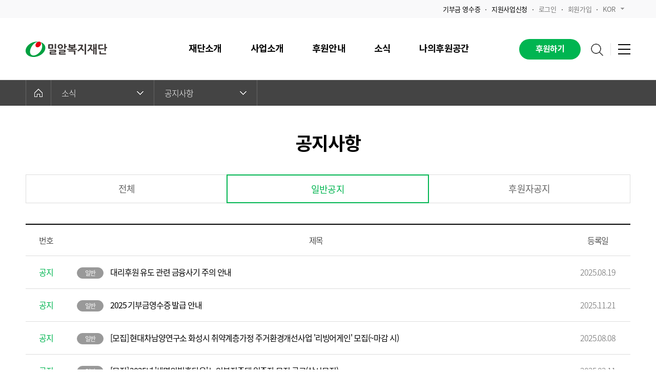

--- FILE ---
content_type: text/html; Charset=utf-8
request_url: https://www.miral.org/news/notice_list.asp?page=1&searchType=&searchKey=&bbsCode=notice&bbsCatgCode=1
body_size: 17836
content:
<!DOCTYPE html>

<html lang="ko">
<!-- inc header s -->
<head>
    <meta charset="utf-8">
	<meta http-equiv="X-UA-Compatible" content="IE=edge">
	
    <title>밀알복지재단</title>	
	<!-- Google Tag Manager :: 20240924 -->
	<script>(function(w,d,s,l,i){w[l]=w[l]||[];w[l].push({'gtm.start':
	new Date().getTime(),event:'gtm.js'});var f=d.getElementsByTagName(s)[0],
	j=d.createElement(s),dl=l!='dataLayer'?'&l='+l:'';j.async=true;j.src=
	'https://www.googletagmanager.com/gtm.js?id='+i+dl;f.parentNode.insertBefore(j,f);
	})(window,document,'script','dataLayer','GTM-PNNGWRPT');</script>
	<!-- End Google Tag Manager -->
	<!-- Google tag (gtag.js) :: 20240924 -->
	<script async src="https://www.googletagmanager.com/gtag/js?id=G-TL45LCDQFR"></script>
	<script>
	window.dataLayer = window.dataLayer || [];
	function gtag(){dataLayer.push(arguments);}
	gtag('js', new Date());

	gtag('config', 'G-TL45LCDQFR');
	</script>
	
	<!-- Google Tag Manager | 누구나데이터 | 2020.01 -->
	<!-- Google Tag Manager | 오늘의리포트 | 2023.05 -->
	<script>(function(w,d,s,l,i){w[l]=w[l]||[];w[l].push({'gtm.start':
	new Date().getTime(),event:'gtm.js'});var f=d.getElementsByTagName(s)[0],
	j=d.createElement(s),dl=l!='dataLayer'?'&l='+l:'';j.async=true;j.src=
	'https://www.googletagmanager.com/gtm.js?id='+i+dl;f.parentNode.insertBefore(j,f);
	})(window,document,'script','dataLayer','GTM-KG62ND3');</script>
	<!-- End Google Tag Manager -->

	<meta name="facebook-domain-verification" content="4422h24hzj0glykm978eyfllyv6k1i" />
    
	<meta name="description" content="밀알복지재단은 1993년 설립되어 장애인의 완전한 사회통합을 목표로 사회적 약자들의 권리와 인간다운 삶을 지원하고 있습니다.">
    <link rel="shortcut icon" type="image/x-icon" href="/images/common/miral_favicon.ico"/>

	<link rel="stylesheet" href="//fonts.googleapis.com/earlyaccess/nanumgothic.css">
	<link rel="stylesheet" href="//fonts.googleapis.com/earlyaccess/nanumgothiccoding.css">
	<link rel="stylesheet" href="//fonts.googleapis.com/earlyaccess/nanummyeongjo.css">
	<link rel="stylesheet" href="//fonts.googleapis.com/earlyaccess/nanumbrushscript.css">
	<link rel="stylesheet" href="//fonts.googleapis.com/earlyaccess/nanumpenscript.css">
	<link rel="stylesheet" href="//cdn.jsdelivr.net/font-nanum/1.0/nanumbarungothic/nanumbarungothic.css">
    <link rel="stylesheet" type="text/css" href="../css/ui.common.css?v=2026117" />
	<script type="text/javascript" src="../js/jquery-1.11.3.min.js"></script>
    <script type="text/javascript" src="../js/jquery.easing.1.3.js"></script>
    <script type="text/javascript" src="../js/jquery.bxslider.js"></script>
    <script type="text/javascript" src="../js/TweenMax.min.js"></script>
    <script type="text/javascript" src="../js/ScrollMagic.min.js"></script>
    <script type="text/javascript" src="../js/ui.common.js?v=2026117"></script>

	
		<meta property="og:image" content="https://www.miral.org/images/thum.png"/>
	
		<meta property="og:title" content="밀알복지재단 | 공지사항"/>
	

	<!-- 폼 -->
	<script type="text/javascript" src="/js/jquery.validate.min.js"></script>
    <script type="text/javascript" src="/js/additional-methods.min.js"></script>
    <script type="text/javascript" src="/js/localization/messages_ko.min.js"></script>
	<!-- 폼 -->

    <!-- Magnific Popup core CSS file -->
    <link rel="stylesheet" href="/css/magnific-popup.css">
    <!-- Magnific Popup core JS file -->
    <script src="/js/jquery.magnific-popup.min.js"></script>



<script type="text/javascript" src="/js/jquery.detectmobilebrowser.js"></script>
<script type="text/javascript" src="/js/js.cookie.js"></script>

	<script type="text/javascript">
		console.log('mobileCheckType : asp');

		if($.browser.mobile){
			var isMobile = Cookies.get("isMobile");

			var tmp = location.href.split("#");

			console.log('isMobile', isMobile);
			console.log('tmp', tmp);

			if(tmp[1] == "mobile"){
				if(isMobile == undefined || isMobile == "N"){
					Cookies.set("isMobile", "Y");
				}
			}
		}
	</script>


<script type="text/javascript">
//if($.browser.mobile){
//	var isMobile = Cookies.get("isMobile");
//
//	var tmp = location.href.split("#");
//	if(tmp[1] == "mobile"){
//		if(isMobile == undefined || isMobile == "N"){
//			Cookies.set("isMobile", "Y");
//		}
//	}else{
//		// edm 타고 들어왔을 경우 모바일 분기처리
//		var url = location.href;
//		if(url.indexOf("/donate/special_list.asp") != -1){
//			location.replace("http://m.miral.org/donate/special_list.asp");
//		}else{
//			if(isMobile == undefined || isMobile == "N"){
//				location.replace("http://m.miral.org/news/notice_list.asp?page=1&searchType=&searchKey=&bbsCode=notice&bbsCatgCode=1");
//			}
//		}
//	}
//}
</script>




<!-- 카카오 스크립트 시작 -->
<script type="text/javascript" charset="UTF-8" src="//t1.daumcdn.net/adfit/static/kp.js"></script> 
<script type="text/javascript"> 
     kakaoPixel('6010385604538418774').pageView(); 
</script> 
<!-- 카카오 스크립트 끝 -->



<!-- 게시판 스타일 정의 css -->
<link rel="stylesheet" href="/include/common/tinymce/bbs_basic.css?ver=20191119001" />

<!-- 2018-09-04 Add S 구글 애널리틱스-->
<!-- Global site tag (gtag.js) - Google Ads: 957632964 -->
<script async src="https://www.googletagmanager.com/gtag/js?id=AW-957632964"></script>
<script> 
window.dataLayer = window.dataLayer || []; 
function gtag(){
	dataLayer.push(arguments);
} 
gtag('js', new Date()); 
gtag('config', 'AW-957632964'); 
</script> 
<!-- 2018-09-04 Add E 구글 애널리틱스-->

<!-- 190401 추가 S -->
<!-- Facebook Pixel Code -->
<script>
!function(f,b,e,v,n,t,s){if(f.fbq)return;n=f.fbq=function(){n.callMethod?
n.callMethod.apply(n,arguments):n.queue.push(arguments)};if(!f._fbq)f._fbq=n;
n.push=n;n.loaded=!0;n.version='2.0';n.queue=[];t=b.createElement(e);t.async=!0;
t.src=v;s=b.getElementsByTagName(e)[0];s.parentNode.insertBefore(t,s)}(window,
document,'script','https://connect.facebook.net/en_US/fbevents.js');
fbq('init', '530890510767455'); // Insert your pixel ID here.
fbq('track', 'PageView');
</script>
<noscript><img height="1" width="1" style="display:none"
src="https://www.facebook.com/tr?id=530890510767455&ev=PageView&noscript=1"
/></noscript>
<!-- DO NOT MODIFY -->
<!-- End Facebook Pixel Code -->
<!-- 190401 추가 E -->
	
<!-- 190624 추가 S -->
<!-- Facebook Pixel Code -->
<script>
  !function(f,b,e,v,n,t,s)
  {if(f.fbq)return;n=f.fbq=function(){n.callMethod?
  n.callMethod.apply(n,arguments):n.queue.push(arguments)};
  if(!f._fbq)f._fbq=n;n.push=n;n.loaded=!0;n.version='2.0';
  n.queue=[];t=b.createElement(e);t.async=!0;
  t.src=v;s=b.getElementsByTagName(e)[0];
  s.parentNode.insertBefore(t,s)}(window, document,'script',
  'https://connect.facebook.net/en_US/fbevents.js');
  fbq('init', '304308903846722');
  fbq('track', 'PageView');
</script>
<noscript><img height="1" width="1" style="display:none"
  src="https://www.facebook.com/tr?id=304308903846722&ev=PageView&noscript=1"
/></noscript>
<!-- End Facebook Pixel Code -->
<!-- 190624 추가 E -->
<span itemscope="" itemtype="http://schema.org/Organization">
	<link itemprop="url" href="https://www.miral.org/">
	<a itemprop="sameAs" href="http://blog.naver.com/miralorg"></a>
	<a itemprop="sameAs" href="http://m.post.naver.com/my.nhn?memberNo=3187643"></a>
	<a itemprop="sameAs" href="https://tv.naver.com/miral1993tv"></a>
	<a itemprop="sameAs" href="https://www.facebook.com/miral4664"></a>
	<a itemprop="sameAs" href="https://www.youtube.com/user/miral4664"></a>
	<a itemprop="sameAs" href="https://story.kakao.com/ch/miral"></a>
	<a itemprop="sameAs" href="https://www.instagram.com/miral_official_"></a>
</span>
<!-- Taboola Pixel Code :: 20250221 -->
<script type='text/javascript'>
  window._tfa = window._tfa || [];
  window._tfa.push({notify: 'event', name: 'page_view', id: 1814544});
  !function (t, f, a, x) {
         if (!document.getElementById(x)) {
            t.async = 1;t.src = a;t.id=x;f.parentNode.insertBefore(t, f);
         }
  }(document.createElement('script'),
  document.getElementsByTagName('script')[0],
  '//cdn.taboola.com/libtrc/unip/1814544/tfa.js',
  'tb_tfa_script');
</script>
<!-- End of Taboola Pixel Code :: 20250221 -->
</head>

<!--// inc header e -->

<link rel="stylesheet" type="text/css" href="/css/ui.news.css"/>
<!-- 소식 css -->

<body>
<div id="wrap">
	<!-- inc header s -->
	
<!-- Google Tag Manager (noscript) :: 20240924 -->
<noscript><iframe src="https://www.googletagmanager.com/ns.html?id=GTM-PNNGWRPT"
height="0" width="0" style="display:none;visibility:hidden"></iframe></noscript>
<!-- End Google Tag Manager (noscript) -->
<div id="header">
	<div class="util">
		<div class="util_inner">
			<ul class="util_list">
				<li><a href="/news/notice_view.asp?bbsIdx=105582&page=1&searchType=&searchKey=&bbsCode=notice"><span>기부금 영수증</span></a></li>
				<li><a href="/business/domestic_apply02.asp"><span>지원사업신청</span></a></li>
				
				
				<li><a href="/etc/login.asp">로그인</a></li><!--로그인 후엔 로그아웃으로 변경-->
				<li><a href="https://give.miral.org/v2/default.aspx?Server=8k2dWGrxrYIiYxQEquxHFQ==&action=main" target="_blank">회원가입</a></li><!--로그인 후엔 정보수정으로 변경-->
				
				
				<li class="h_lang">
					<a href="javascript:void(0);">KOR<span class="sp_comm"></span></a>
					<div class="lang_select">
						<ul>
							<li class="lang_selected"><a href="#">KOR<span class="sp_comm"></span></a></li>
							<li><a href="http://www.miral.or.kr/main/main.asp">ENG</a></li>
						</ul>
					</div>
				</li>
			</ul>
		</div>
	</div>
	<!--menu_area-->
	<div class="menu_area">
		<div class="menu_inner">
			<h1 class="logo"><a href="/main/main.asp"><img src="/images/common/logo.png" alt="밀알복지재단"></a></h1>
			<!-- <h1 class="logo">
                <figure>
                    <span><img src="/images/common/logo_30th.png" alt="30th Miral | 밀알복지재단" usemap="#logoMap"></span>
                    <figcaption class="blind">30th Miral | 밀알복지재단</figcaption>
                    <map name="logoMap">
                        <area shape="rect" coords="0,0,75,56" href="http://30th.miral.org/?_ga=2.267113806.1931226158.1678668289-1952443153.1674007900" target="_blank">
                        <area shape="rect" coords="93,0,250,56" href="/main/main.asp">
                    </map>
                </figure>
            </h1> -->
            
			<!--gnb_menu-->
			<div class="gnb_menu">
				<nav id="gnb">
					<ul>
						<!--depth_01-->
						<li class="depth_01">
							<a href="/intro/about.asp"><em>재단소개</em></a>
							<div class="sub_category">
								<div class="category_tit">
									<strong>재단소개</strong>
									<!-- <p>종교, 인종, 정치적 이념을 초월한 <br/> 국제 NPO 밀알복지재단입니다.</p> -->
								</div>
								<div class="category_list">
									<ul>
										<li><strong><a href="/intro/about.asp">밀알복지재단은</a></strong></li>
										<li><strong><a href="/intro/greeting.asp">인사말</a></strong></li>
										<li>
											<strong><a href="/intro/org_corporate.asp">조직현황</a></strong>
											<ul>
												<li><a href="/intro/org_corporate.asp">법인사무처</a></li>
												<li><a href="/intro/org_domestic.asp">국내사업장</a></li>
												<li><a href="/intro/org_overseas.asp">해외사업장</a></li>
											</ul>
										</li>
										<li><strong><a href="/intro/history_01.asp">연혁</a></strong></li>
										<li><strong><a href="/intro/ambassador.asp">홍보대사</a></strong></li>
									</ul>
									<ul>
										<li>
											<strong><a href="/intro/management_01.asp">투명경영</a></strong>
											<ul>
												<li><a href="/intro/management_01.asp">윤리경영시스템</a></li>
												<li><a href="/intro/management_02_list.asp">재무보고</a></li>
												<li><a href="/intro/management_03.asp">감사보고</a></li>
												<li><a href="/intro/management_04.asp">연차보고</a></li>
												<li><a href="/intro/management_05_list.asp">이사회의 공시</a></li>
											</ul>
										</li>
										<li><strong><a href="/intro/recruit.asp">인재채용</a></strong></li>
										<li><strong><a href="/intro/map.asp">오시는길</a></strong></li>
									</ul>
								</div>
								<div class="category_banner">
									
									<a href="/intro/management_01.asp" target="_self"><img src="/upload/banner/20210719WIDANO9P5GA3HL449C4Y7RQ9.jpg" alt="20210719WIDANO9P5GA3HL449C4Y7RQ9.jpg"><span>밀알복지재단은 투명하게 공개하고 엄격하게 관리합니다</span></a>
									
								</div>
							</div>
						</li>
						<!--//depth_01-->
						<!--depth_01-->
						<li class="depth_01">
							<a href="/business/domestic_01.asp"><em>사업소개</em></a>
							<div class="sub_category">
								<div class="category_tit">
									<strong>사업소개</strong>
									<!-- <p>종교, 인종, 정치적 이념을 초월한 <br/> 국제 NPO 밀알복지재단입니다.</p> -->
								</div>
								<div class="category_list">
									<ul>
										<li>
											<strong><a href="/business/domestic_01.asp">국내사업</a></strong>
											<ul>
												<li><a href="/business/domestic_01.asp">장애인복지사업</a></li>
												<li><a href="/business/domestic_02.asp">노인복지사업</a></li>
												<li><a href="/business/domestic_03.asp">지역사회복지사업</a></li>
												<li><a href="/business/domestic_04.asp">아동복지사업</a></li>
												<li><a href="/business/domestic_05_1.asp">장애인활동지원서비스사업</a></li>
												<li><a href="/business/domestic_06.asp">헬렌켈러센터</a></li>
												<li><a href="/business/domestic_apply02.asp">지원사업신청</a></li>
											</ul>
										</li>
									</ul>
									<ul>
										<li>
											<strong><a href="/business/overseas_01.asp">해외사업</a></strong>
											<ul>
												<li><a href="/business/overseas_01.asp">장애포괄적 국제개발협력</a></li>
                                                <li><a href="/business/overseas_02.asp">지역개발사업</a></li>
                                                <li><a href="/business/overseas_03.asp">교육보호사업</a></li>
                                                <li><a href="/business/overseas_04.asp">보건사업</a></li>
                                                <li><a href="/business/overseas_05.asp">소득증대사업</a></li>
                                                <li><a href="/business/overseas_06.asp">인도적지원사업</a></li>
											</ul>
										</li>
									</ul>
								</div>
								<div class="category_banner">
									
									<a href="https://www.miral.org/annual_report/2024/2024.html" target="_blank"><img src="/upload/banner/20250512JD12GDMAWF51H394SXBT4A9P.png" alt="20250512JD12GDMAWF51H394SXBT4A9P.png"><span>2024 연차보고서  e-Book</span></a>
									
								</div>
							</div>
						</li>
						<!--//depth_01-->
						<!--depth_01-->
						<li class="depth_01">
							<a href="/donate/special_list.asp"><em>후원안내</em></a>
							<div class="sub_category">
								<div class="category_tit">
									<strong>후원안내</strong>
									<!-- <p>종교, 인종, 정치적 이념을 초월한 <br/> 국제 NPO 밀알복지재단입니다.</p> -->
								</div>
								<div class="category_list">
									<ul>
										<li><strong><a href="/donate/regular.asp">정기후원</a></strong></li>
										<li><strong><a href="/donate/irregular.asp">일시후원</a></strong></li>
										<li>
											<strong><a href="/donate/bonding_01.asp">결연후원</a></strong>
											<ul>
												<li><a href="/donate/bonding_01.asp">해외아동결연</a></li>
												<li><a href="/donate/bonding_02.asp">국내아동결연</a></li>
											</ul>
										</li>
									</ul>
									<ul>
										<li class="sp_donate"><strong><a href="/donate/special_list.asp">맞춤후원</a></strong></li>
										<li><strong><a href="/donate/comSupport_01_1.asp">기업후원</a></strong></li>
                                        <li><strong><a href="/donate/comSupport_02.asp">물품후원</a></strong></li>
										<li>
											<strong><a href="/donate/specialSupport_01.asp">특별후원</a></strong>
											<ul>
												<li><a href="/donate/specialSupport_01.asp">컴패니언클럽</a></li>
												<li><a href="/donate/specialSupport_02.asp">유산기부센터</a></li>
												<li><a href="/donate/specialSupport_04.asp">장애인권익기금</a></li>
												<!--<li><a href="/donate/specialSupport_03.asp">문의하기</a></li>-->
											</ul>
										</li>
									</ul>
								</div>
								<div class="category_banner">
									
									<a href="https://miral.org/donate/special_view.asp?bbsIdx=73423" target="_self"><img src="/upload/banner/20240328OMRD2FNS7VMTRRUT7TOMOQAN.jpg" alt="20240328OMRD2FNS7VMTRRUT7TOMOQAN.jpg"><span>아이들의 삶을 바꾸는 소액기부</span></a>
									
								</div>
							</div>
						</li>
						<!--//depth_01-->
						<!--depth_01-->
						<li class="depth_01">
							<a href="/news/notice_list.asp"><em>소식</em></a>
							<div class="sub_category">
								<div class="category_tit">
									<strong>소식</strong>
									<!-- <p>종교, 인종, 정치적 이념을 초월한 <br/> 국제 NPO 밀알복지재단입니다.</p> -->
								</div>
								<div class="category_list">
									<ul>
                                        <li><strong><a href="/news/notice_list.asp">공지사항</a></strong>
                                        <ul>
                                            <li><a href="/news/notice_list.asp?bbsCode=notice&bbsCatgCode=1">일반공지</a></li>
                                            <li><a href="/news/notice_list.asp?bbsCode=notice&bbsCatgCode=2">후원자공지</a></li>
                                            </ul>
                                        </li>
										<li><strong><a href="/news/report_list.asp">언론보도</a></strong>
                                        <!--<ul>
                                            <li><a href="/news/report_list.asp?bbsCode=prssReprt&bbsCatgCode=3">언론보도</a></li>
                                            <li><a href="/news/report_list.asp?bbsCode=prssReprt&bbsCatgCode=4">보도자료</a></li>
                                        </ul>-->
                                        </li>
                                      <!--  <li><strong><a href="/news/story_list.asp">스토리</a></strong>
                                        <ul style="display:none;">
                                            <li><a href="/news/story_list.asp?bbsCode=story&bbsCatgCode=5">법인스토리</a></li>
                                            <li><a href="/news/story_list.asp?bbsCode=story&bbsCatgCode=6">시설스토리</a></li>
                                        </ul>
                                        </li> -->
									</ul>
									<ul>
										<li>
											<strong><a href="/news/story_list.asp">스토리매거진</a></strong>
                                            <ul>
                                             <li><a href="/news/story_list.asp">스토리</a></li>
                                             <li><a href="/news/magazine_list.asp">소식지</a></li>
                                            </ul>											
										</li>
										<li><strong><a href="/news/newsletter_list.asp">뉴스레터</a></strong></li>
									</ul>
								</div>
								<div class="category_banner">
									
									<a href="https://www.miral.org/news/magazine_list.asp" target="_self"><img src="/upload/banner/20251020OD3N2K8J6FBWN1QEXIH932FN.jpg" alt="20251020OD3N2K8J6FBWN1QEXIH932FN.jpg"><span>정기소식지 &#39;The Miral&#39; 91호</span></a>
									
								</div>
							</div>
						</li>
						<!--//depth_01-->
						<!--depth_01-->
						<li class="depth_01">
							<a href="/support/guide_01.asp"><em>나의후원공간</em></a>
							<div class="sub_category">
								<div class="category_tit">
									<strong>나의후원공간</strong>
									<!-- <p>종교, 인종, 정치적 이념을 초월한 <br/> 국제 NPO 밀알복지재단입니다.</p> -->
								</div>
								<div class="category_list">
									<ul>
										<li>
											<strong><a href="/support/guide_01.asp">후원가이드</a></strong>
											<ul>
												<li><a href="/support/guide_01.asp">후원회원 서비스</a></li>
												<li><a href="/support/guide_02.asp">후원금 출금 및 기타 안내</a></li>
												<li><a href="/support/guide_03.asp">자주 묻는 질문</a></li>
											</ul>
										</li>
										<li><strong><a href="https://give.miral.org/v2/default.aspx?Server=8k2dWGrxrYIiYxQEquxHFQ==&action=list&param1=&param2=&param3=" target="_blank">나의후원내역</a></strong></li>
									</ul>
									<ul>
										<li><strong><a href="/support/support_child_01.asp">나의아동정보</a></strong></li>
										<li><strong><a href="/support/counsel_list.asp">후원문의하기</a></strong></li>
										<li><strong><a href="/support/member_story_list.asp">후원자활동이야기</a></strong></li>
									</ul>
								</div>
								<div class="category_banner">
									
									<a href="https://miral.org/news/notice_view.asp?bbsIdx=105582&amp;page=1&amp;searchType=&amp;searchKey=&amp;bbsCode=notice&amp;bbsCatgCode=1" target="_self"><img src="/upload/banner/20230601E0CS9BSY8B6V3ZS28QSA8LJW.png" alt="20230601E0CS9BSY8B6V3ZS28QSA8LJW.png"><span>기부금영수증 안내 바로가기</span></a>
									
								</div>
							</div>
						</li>
						<!--//depth_01-->
					</ul>
				</nav>
			</div>
			<!--//gnb_menu-->
			<!--etc_menu-->
			<div class="etc_menu">
				<a class="btn_sponsor" href="/donate/donate_step_01.asp?pmfIdx=1084">후원하기</a>

				<div class="search_menu">
					<a class="open_search" href="#none"><span class="sp_comm">검색하기</span></a>
					<!--- 검색하기 팝업 --->
					<div class="search_popup">
                        <form name="gnbSearchForm" method="post" action="/search/search.asp">
							<fieldset>
								<legend class="blind"> 검색</legend>
								<div class="search_wrapper">
									<label for="head_search">검색어를 입력해주세요.</label>
									<input type="text" id="head_search" name="head_search" onkeypress="if(event.keyCode==13) {document.gnbSearchForm.submit(); return false;}">
                                    <span id="search_clear"></span>
									<button class="btn_search" type="submit" title="검색">
										<span class="blind">검색</span>
										<span class="sp_comm_wh"></span>
									</button>
								</div>
							</fieldset>
                        </form>
					</div>
					<!--- //검색하기 팝업 --->
				</div>
				<div class="all_menu">
					<div class="hamburger">
						<span class="line"></span>
						<span class="line"></span>
						<span class="line"></span>
					</div>
					<!--- 전체 메뉴 팝업 --->
					<div class="list_popup">
						<div class="nav_all_list">
							<div class="nal_top">
								<h1 class="nal_logo">
                                    <figure>
									    <span><img src="/images/common/logo.png" alt="밀알복지재단"></span>
                                        <figcaption class="blind">밀알복지재단</figcaption>
                                    </figure>
								</h1>
								<!-- <h1 class="nal_logo">
									<figure>
                                        <span><img src="/images/common/logo_30th.png" alt="30th Miral | 밀알복지재단" usemap="#logoNavMap"></span>
                                        <figcaption class="blind">30th Miral | 밀알복지재단</figcaption>
                                        <map name="logoNavMap">
                                            <area shape="rect" coords="0,0,75,56" href="http://30th.miral.org/?_ga=2.267113806.1931226158.1678668289-1952443153.1674007900" target="_blank">
                                            <area shape="rect" coords="93,0,250,56" href="/main/main.asp">
                                        </map>
                                    </figure>
								</h1> -->
							</div>
							<div class="nal_link">
								<div class="depth1">
									<strong>재단소개</strong>
									<ul class="depth2">
										<li><a href="/intro/about.asp">밀알복지재단은</a></li>
										<li><a href="/intro/greeting.asp">인사말</a></li>
										<li><a href="/intro/org_corporate.asp">조직현황</a>
											<ul class="depth3">
												<li><a href="/intro/org_corporate.asp">법인사무처</a></li>
												<li><a href="/intro/org_domestic.asp">국내사업장</a></li>
												<li><a href="/intro/org_overseas.asp">해외사업장</a></li>
											</ul>
										</li>
										<li><a href="/intro/history_01.asp">연혁</a></li>
										<li><a href="/intro/ambassador.asp">홍보대사</a></li>
										<li><a href="/intro/management_01.asp">투명경영</a>
											<ul class="depth3">
												<li><a href="/intro/management_01.asp">윤리경영시스템</a></li>
												<li><a href="/intro/management_02_list.asp">재무보고</a></li>
												<li><a href="/intro/management_03.asp">감사보고</a></li>
												<li><a href="/intro/management_04.asp">연차보고</a></li>
												<li><a href="/intro/management_05_list.asp">이사회의 공시</a></li>
											</ul>
										</li>
										<li><a href="/intro/recruit.asp">인재채용</a></li>
										<li><a href="/intro/map.asp">오시는 길</a></li>
									</ul>
								</div>
								<div class="depth1">
									<strong>사업소개</strong>
									<ul class="depth2">
										<li><a href="/business/domestic_01.asp">국내사업</a>
											<ul class="depth3">
												<li><a href="/business/domestic_01.asp">장애인복지사업</a></li>
												<li><a href="/business/domestic_02.asp">노인복지사업</a></li>
												<li><a href="/business/domestic_03.asp">지역사회복지사업</a></li>
												<li><a href="/business/domestic_04.asp">아동복지사업</a></li>
												<li><a href="/business/domestic_05_1.asp">장애인활동지원서비스사업</a></li>
												<li><a href="/business/domestic_06.asp">헬렌켈러센터</a></li>
												<li><a href="/business/domestic_apply02.asp">지원사업신청</a></li>
											</ul>
										</li>
										<li><a href="/business/overseas_01.asp">해외사업</a>
											<ul class="depth3">
												<li><a href="/business/overseas_01.asp">장애포괄적 국제개발협력</a></li>
                                                <li><a href="/business/overseas_02.asp">지역개발사업</a></li>
                                                <li><a href="/business/overseas_03.asp">교육보호사업</a></li>
                                                <li><a href="/business/overseas_04.asp">보건사업</a></li>
                                                <li><a href="/business/overseas_05.asp">소득증대사업</a></li>
                                                <li><a href="/business/overseas_06.asp">인도적지원사업</a></li>
											</ul>
										</li>
									</ul>
								</div>
								<div class="depth1">
									<strong>후원안내</strong>
									<ul class="depth2">
                                        <li><a href="/donate/regular.asp">정기후원</a></li>
										<li><a href="/donate/irregular.asp">일시후원</a></li>
										<li><a href="/donate/bonding_01.asp">결연후원</a>
											<ul class="depth3">
												<li><a href="/donate/bonding_01.asp">해외아동결연</a></li>
												<li><a href="/donate/bonding_02.asp">국내아동결연</a></li>
											</ul>
										</li>
										<li><a href="/donate/special_list.asp">맞춤후원</a></li>
										<li><a href="/donate/comSupport_01_1.asp">기업후원</a></li>
                                        <li><a href="/donate/comSupport_02.asp">물품후원</a></li>
										<li><a href="/donate/specialSupport_01.asp">특별후원</a>
											<ul class="depth3">
												<li><a href="/donate/specialSupport_01.asp">컴패니언클럽</a></li>
												<li><a href="/donate/specialSupport_02.asp">유산기부센터</a></li>
												<li><a href="/donate/specialSupport_04.asp">장애인권익기금</a></li>
												<!--<li><a href="/donate/specialSupport_03.asp">문의하기</a></li>-->
											</ul>
										</li>
									</ul>
								</div>
								<div class="depth1">
									<strong>소식</strong>
									<ul class="depth2">
										<li><a href="/news/notice_list.asp">공지사항</a>
                                            <ul class="depth3">
												<li><a href="/news/notice_list.asp">일반공지</a></li>
												<li><a href="/news/notice_list.asp">후원자공지</a></li>
											</ul>
                                        </li>
										<li><a href="/news/report_list.asp">언론보도</a>
                                            <ul class="depth3">
												<li><a href="/news/report_list.asp">언론보도</a></li>
												<li><a href="/news/report_list.asp">보도자료</a></li>
											</ul>
                                        </li>
                                        <li><a href="/news/story_list.asp">스토리매거진</a>
                                            <ul class="depth3" style="display:none;">
												<li><a href="/news/story_list.asp">법인스토리</a></li>
												<li><a href="/news/story_list.asp">시설스토리</a></li>
											</ul>
                                        </li>
										<li><a href="/news/newsletter_list.asp">뉴스레터</a></li>
									</ul>
								</div>
								<div class="depth1">
									<strong>나의 후원 공간</strong>
									<ul class="depth2">
										<li>
											<a href="/support/guide_01.asp">후원가이드</a>
											<ul class="depth3">
												<li><a href="/support/guide_01.asp">후원 서비스</a></li>
												<li><a href="/support/guide_02.asp">후원금 출금 및 기타 안내</a></li>
												<li><a href="/support/guide_03.asp">자주 묻는 질문</a></li>
											</ul>
										</li>
										<li><a href="https://give.miral.org/v2/default.aspx?Server=8k2dWGrxrYIiYxQEquxHFQ==&action=list&param1=&param2=&param3=" target="_blank">나의후원내역</a></li>
										<li><a href="/support/support_child_01.asp">나의아동정보</a></li>
										<li><a href="/support/counsel_list.asp">후원문의하기</a></li>
										<li><a href="/support/member_story_list.asp">후원자활동이야기</a></li>
									</ul>
								</div>
							</div>
						</div>
					</div>
					<!--- //전체 메뉴 팝업 --->
				</div>
			</div>
			<!--//etc_menu-->
			
		</div>
	</div>
	<!--//menu_area-->
</div>
<div id="overlay"></div>

	<!--// inc header e -->
	
	<!-- container s -->
	<div id="container">
		<!-- location s -->
				<div class="location_wrapper">
			<div id="location">
				<div class="location_inner">
					<div class="home">
						<a href="/main/main.asp"><span class="sp_comm"></span></a>
					</div>
					<div class="depth01">
						<a href="javascript:void(0);">소식<span class="sp_comm"></span></a>
						<ul class="depth02">
							<li><a href="/intro/about.asp">재단소개</a></li>
							<li><a href="/business/domestic_01.asp">사업소개</a></li>
							<li><a href="/donate/regular.asp">후원안내</a></li>
							<li><a href="/news/notice_list.asp">소식</a></li>
							<li><a href="/support/guide_01.asp">나의후원공간</a></li>
						</ul>
					</div>
					<div class="depth01">
						<a href="javascript:void(0);">공지사항<span class="sp_comm"></span></a>
						<ul class="depth02">
							<li><a href="/news/notice_list.asp">공지사항</a></li>
							<li><a href="/news/report_list.asp">언론보도</a></li>
							<li><a href="/news/story_list.asp">스토리매거진</a></li>
							<li><a href="/news/newsletter_list.asp">뉴스레터</a></li>
						</ul>
					</div>
				</div>
			</div>
		</div>
		<!-- location e -->
		
		<!-- sub header s -->
		<div class="sub_header">
			<h2>공지사항</h2>
		</div>
		<!--// sub header e -->
		
		<!-- sub contents s -->
		<div class="sub_contents">


			<!-- tab menu -->
			<div class="tab_wrapper tab03">
				<ul>
					<li><a href="?bbsCode=notice">전체</a></li>

					<li class='active'><a href="?bbsCode=notice&bbsCatgCode=1">일반공지</a></li>

					<li><a href="?bbsCode=notice&bbsCatgCode=2">후원자공지</a></li>

				</ul>
			</div>
			<!--// tab menu -->


			<!-- board_list_wrapper -->
			<div class="board_list_wrapper">
				<div class="board_area">
					<table>
						<caption>뉴스ㆍ공지사항 테이블</caption>
						<colgroup>
							<col width="80px">
							<col width="*">
							<col width="127px">
						</colgroup>
						<thead>
						<tr>
							<th scope="col">번호</th>
							<th scope="col">제목</th>
							<th scope="col">등록일</th>
						</tr>
						</thead>
						<tbody>

						<tr class="notice">
							<td><em>공지</em></td>
							<td class="t_left">
								
									<span class="label general">일반</span>										
								
								<a href="/news/notice_view.asp?bbsIdx=101601&page=1&searchType=&searchKey=&bbsCode=notice&bbsCatgCode=1">﻿대리후원 유도 관련 금융사기 주의 안내</a>
							</td>
							<td>2025.08.19</td>
						</tr>

						<tr class="notice">
							<td><em>공지</em></td>
							<td class="t_left">
								
									<span class="label general">일반</span>										
								
								<a href="/news/notice_view.asp?bbsIdx=105582&page=1&searchType=&searchKey=&bbsCode=notice&bbsCatgCode=1">2025 기부금영수증 발급 안내</a>
							</td>
							<td>2025.11.21</td>
						</tr>

						<tr class="notice">
							<td><em>공지</em></td>
							<td class="t_left">
								
									<span class="label general">일반</span>										
								
								<a href="/news/notice_view.asp?bbsIdx=101299&page=1&searchType=&searchKey=&bbsCode=notice&bbsCatgCode=1">[모집] 현대차남양연구소 화성시 취약계층가정 주거환경개선사업 '리빙어게인' 모집(~마감 시)</a>
							</td>
							<td>2025.08.08</td>
						</tr>

						<tr class="notice">
							<td><em>공지</em></td>
							<td class="t_left">
								
									<span class="label general">일반</span>										
								
								<a href="/news/notice_view.asp?bbsIdx=93323&page=1&searchType=&searchKey=&bbsCode=notice&bbsCatgCode=1">[모집] 2025년 '생명의빛홈타운' 노인복지주택 입주자 모집 공고(상시모집)</a>
							</td>
							<td>2025.02.11</td>
						</tr>

						<tr class="notice">
							<td><em>공지</em></td>
							<td class="t_left">
								
									<span class="label general">일반</span>										
								
								<a href="/news/notice_view.asp?bbsIdx=67845&page=1&searchType=&searchKey=&bbsCode=notice&bbsCatgCode=1">[신청] 나눔을 실천하는 선한가게 '굿기버 캠페인'</a>
							</td>
							<td>2023.07.18</td>
						</tr>

						<tr>
							<td>1002</td>
							<td class="t_left">
								
									<span class="label general">일반</span>										
								
								<a href="/news/notice_view.asp?bbsIdx=108269&page=1&searchType=&searchKey=&bbsCode=notice&bbsCatgCode=1">[모집] 헬렌켈러 시청각장애인 학습지원센터ㅣ 2026년 아동 교육생 모집 (~1/30)</a>
							</td>
							<td>2026.01.14</td>
						</tr>

						<tr>
							<td>1001</td>
							<td class="t_left">
								
									<span class="label general">일반</span>										
								
								<a href="/news/notice_view.asp?bbsIdx=107278&page=1&searchType=&searchKey=&bbsCode=notice&bbsCatgCode=1">법인사무처 2026년 1월 주요일정</a>
							</td>
							<td>2025.12.26</td>
						</tr>

						<tr>
							<td>1000</td>
							<td class="t_left">
								
									<span class="label general">일반</span>										
								
								<a href="/news/notice_view.asp?bbsIdx=106519&page=1&searchType=&searchKey=&bbsCode=notice&bbsCatgCode=1">취약계층 청소년 단기 미술교육지원 프로그램 교육생 모집 (~12/19)</a>
							</td>
							<td>2025.12.09</td>
						</tr>

						<tr>
							<td>999</td>
							<td class="t_left">
								
									<span class="label general">일반</span>										
								
								<a href="/news/notice_view.asp?bbsIdx=105928&page=1&searchType=&searchKey=&bbsCode=notice&bbsCatgCode=1">법인사무처 2025년 12월 주요일정</a>
							</td>
							<td>2025.11.26</td>
						</tr>

						<tr>
							<td>998</td>
							<td class="t_left">
								
									<span class="label general">일반</span>										
								
								<a href="/news/notice_view.asp?bbsIdx=105684&page=1&searchType=&searchKey=&bbsCode=notice&bbsCatgCode=1">[안내] 11월 30일 오후 1시 30분, KBS 1TV <바다건너사랑> '배우 예지원(케냐) 편' 방송 안내</a>
							</td>
							<td>2025.11.24</td>
						</tr>

						</tbody>
					</table>
				</div>

<div class="pagination">
	<a href="javascript:void(0);" class="active">1</a>
	<a href="/news/notice_list.asp?page=2&bbsCode=notice&searchType=&searchKey=&bbsCatgCode=1">2</a>
	<a href="/news/notice_list.asp?page=3&bbsCode=notice&searchType=&searchKey=&bbsCatgCode=1">3</a>
	<a href="/news/notice_list.asp?page=4&bbsCode=notice&searchType=&searchKey=&bbsCatgCode=1">4</a>
	<a href="/news/notice_list.asp?page=5&bbsCode=notice&searchType=&searchKey=&bbsCatgCode=1">5</a>
	<a href="/news/notice_list.asp?page=6&bbsCode=notice&searchType=&searchKey=&bbsCatgCode=1">6</a>
	<a href="/news/notice_list.asp?page=7&bbsCode=notice&searchType=&searchKey=&bbsCatgCode=1">7</a>
	<a href="/news/notice_list.asp?page=8&bbsCode=notice&searchType=&searchKey=&bbsCatgCode=1">8</a>
	<a href="/news/notice_list.asp?page=9&bbsCode=notice&searchType=&searchKey=&bbsCatgCode=1">9</a>
	<a href="/news/notice_list.asp?page=10&bbsCode=notice&searchType=&searchKey=&bbsCatgCode=1">10</a>
	<a href="/news/notice_list.asp?page=2&bbsCode=notice&searchType=&searchKey=&bbsCatgCode=1" class="icon_page_arr next"></a>	<a href="/news/notice_list.asp?page=11&bbsCode=notice&searchType=&searchKey=&bbsCatgCode=1" class="icon_page_arr e_next"></a></div>
			</div>
			<!-- //board_list_wrapper -->
			<!-- board_search -->
			<div class="board_search_wrapper bottom">
				<form name="searchForm" id="searchForm" method="get" action="?">
					<fieldset>
						<legend class="blind"> 검색</legend>
						<div class="board_search">
							<div class="form_select">
								<select name="searchType" id="searchType">
									<option value="bbsALL">전체</option>
									<option value="bbsSubject">글 제목</option>
									<option value="bbsContents">글 내용</option>
								</select>
							</div>
							<div class="form_search">
								<input type="text" placeholder="제목 또는 내용을 입력해주세요." title="검색어" name="searchKey" id="searchKey" value="" />
								<button class="btn_search" type="submit" title="검색">
									<span class="blind">검색</span>
									<span class="sp_comm"></span>
								</button>
							</div>
						</div>
					</fieldset>
				</form>
			</div>
			<!-- //board_search -->
		</div>
		<!--// sub contents e -->
	</div>
	<!--// container e -->
	
	<!-- inc footer s -->
	<div id="footer">
    <div class="section_footer">
        <div class="f_link">
            <div class="f_link_info">
                <ul>
                    <li><a href="/intro/about.asp">밀알복지재단 소개</a></li>
                    <li><a href="/etc/bylaw.asp">정관</a></li>
                    <li><a href="/etc/agreement.asp">이용약관</a></li>
                    <li class="f_privacy"><a href="/etc/privacy.asp">개인정보처리방침</a></li>
                    <li><a href="/etc/email.asp">이메일무단수집거부</a></li>
                    <li><a href="/intro/map.asp">오시는 길</a></li>
                </ul>
            </div>
            <div class="f_sns">
                <ul>
                    <li class="facebook"><a href="https://www.facebook.com/miral4664" target="_blank"><span class="sp_comm"></span></a></li>
                    <li class="instagram"><a href="https://www.instagram.com/miral_official_/" target="_blank"><span class="sp_comm"></span></a></li>
                    <li class="blog"><a href="http://blog.naver.com/miralorg/" target="_blank"><span class="sp_comm"></span></a></li>
                    <li class="plus"><a href="http://pf.kakao.com/_zdxfpE" target="_blank"><span class="sp_comm"></span></a></li>
					<li class="youtobe"><a href="https://www.youtube.com/user/miral4664" target="_blank"><span class="sp_comm"></span></a></li>
                </ul>
            </div>
            <div class="f_familysite">
                <a href="#none" class="f_open">FAMILY SITE<span class="plus-minus-toggle"></span></a>
                <div class="f_familysite_link">
                    <div class="f_familysite_list">
                        <ul>
                            <li>
                                <strong class="list_title">법인 및 지부</strong>
                                <ul>
                                    <li><a href="https://www.miral.org/" target="_blank">법인사무처</a></li>
                                    <li><a href="https://밀알문화예술센터.kr/" target="_blank">밀알문화예술센터</a></li>
                                    <li>경기지부</li>
                                    <li>경남지부</li>
									<li>대구 · 경북지부</li>
                                    <li>대전 · 충청지부</li>
                                    <li>부산지부</li>
                                    <li>인천지부</li>
                                    <li>강원지부</li>
                                    <li>전남 · 광주지부</li>
                                    <li>전북지부</li>
                                </ul>
                            </li>
                            <li>
                                <strong class="list_title">장애인복지사업</strong>
                                <ul>
                                    <li><a href="https://goodwillstore.org/" target="_blank">굿윌스토어</a></li>
                                    <!-- <li><a href="http://www.miralgoodwill.org/" target="_blank">굿윌스토어 밀알강서점</a></li>
                                    <li><a href="http://www.miralgoodwill.org/" target="_blank">굿윌스토어 밀알공릉점</a></li>
                                    <li><a href="http://www.miralgoodwill.org/" target="_blank">굿윌스토어 밀알광주우산점</a></li>
                                    <li><a href="http://www.miralgoodwill.org/" target="_blank">굿윌스토어 밀알광주MBC옛터점</a></li>
                                    <li><a href="http://www.miralgoodwill.org/" target="_blank">굿윌스토어 밀알구리점</a></li>
                                    <li><a href="http://www.miralgoodwill.org/" target="_blank">굿윌스토어 밀알군산점</a></li>
                                    <li><a href="http://www.miralgoodwill.org/" target="_blank">굿윌스토어 밀알금천점</a></li>
                                    <li><a href="http://www.miralgoodwill.org/" target="_blank">굿윌스토어 밀알단대오거리점</a></li>
                                    <li><a href="http://www.miralgoodwill.org/" target="_blank">굿윌스토어 밀알대전점</a></li>
                                    <li><a href="http://www.miralgoodwill.org/" target="_blank">굿윌스토어 밀알도봉점</a></li>
                                    <li><a href="http://www.miralgoodwill.org/" target="_blank">굿윌스토어 밀알반야월점</a></li>
                                    <li><a href="http://www.miralgoodwill.org/" target="_blank">굿윌스토어 밀알부산망미점</a></li>
                                    <li><a href="http://www.miralgoodwill.org/" target="_blank">굿윌스토어 밀알분당점</a></li>
                                    <li><a href="http://www.miralgoodwill.org/" target="_blank">굿윌스토어 밀알성남점</a></li>
                                    <li><a href="http://www.miralgoodwill.org/" target="_blank">굿윌스토어 밀알성북점</a></li>
                                    <li><a href="http://www.miralgoodwill.org/" target="_blank">굿윌스토어 밀알송파점</a></li>
                                    <li><a href="http://www.miralgoodwill.org/" target="_blank">굿윌스토어 밀알수원북문점</a></li>
                                    <li><a href="http://www.miralgoodwill.org/" target="_blank">굿윌스토어 밀알영종도점</a></li>
                                    <li><a href="http://www.miralgoodwill.org/" target="_blank">굿윌스토어 밀알오금점</a></li>
                                    <li><a href="http://www.miralgoodwill.org/" target="_blank">굿윌스토어 밀알우리금융점</a></li>
                                    <li><a href="http://www.miralgoodwill.org/" target="_blank">굿윌스토어 밀알월성점</a></li>
                                    <li><a href="http://www.miralgoodwill.org/" target="_blank">굿윌스토어 밀알유성점</a></li>
									<li><a href="http://www.miralgoodwill.org/" target="_blank">굿윌스토어 밀알인창점</a></li>
									<li><a href="http://www.miralgoodwill.org/" target="_blank">굿윌스토어 밀알인천점</a></li>
									<li><a href="http://www.miralgoodwill.org/" target="_blank">굿윌스토어 밀알일산점</a></li>
                                    <li><a href="http://www.miralgoodwill.org/" target="_blank">굿윌스토어 밀알전주점</a></li>
                                    <li><a href="http://www.miralgoodwill.org/" target="_blank">굿윌스토어 밀알정자점</a></li>
                                    <li><a href="http://www.miralgoodwill.org/" target="_blank">굿윌스토어 밀알창동점</a></li>
                                    <li><a href="http://www.miralgoodwill.org/" target="_blank">굿윌스토어 밀알창원성산점</a></li>
                                    <li><a href="http://www.miralgoodwill.org/" target="_blank">굿윌스토어 밀알창원점</a></li>
                                    <li><a href="http://www.miralgoodwill.org/" target="_blank">굿윌스토어 밀알탄현점</a></li>
                                    <li><a href="http://www.miralgoodwill.org/" target="_blank">강남세움근로사업장 굿윌스토어</a></li>
                                </ul>
                                <ul> -->
									<li><a href="http://www.gnseum.org/" target="_blank">강남세움보호작업장</a></li>
									<li>밀알그린보호작업장</li>
                                    <li><a href="http://www.ansanmil.org/" target="_blank">안산밀알보호작업장</a></li>
                                    <li><a href="http://www.gnseum.org/" target="_blank">강남세움직업훈련센터</a></li>
									<li><a href="http://www.gnseum.org/" target="_blank">강남세움복지관</a></li>
									<li><a href="http://www.hmu.or.kr/" target="_blank">성남시한마음복지관</a></li>
                                    <li><a href="http://www.ansanrehab.or.kr/" target="_blank">안산시장애인복지관</a></li>
									<li><a href="http://www.gnseum.org/" target="_blank">강남세움주간보호센터</a></li>
                                </ul>
								<ul>
									<li>다솜누리장애인주간보호센터</li>
                                    <li><a href="http://www.ansanmil.org/" target="_blank">안산밀알센터</a></li>
                                    <li>안산시온유한센터</li>
									<li><a href="http://www.ansanrehab.or.kr/" target="_blank">안산시장애인주간보호시설</a></li>
									<li><a href="https://hanmaumju.modoo.at/" target="_blank">한마음주간보호센터</a></li>
									<li><a href="http://www.gngfamily.com/" target="_blank">해마을주간보호센터</a></li>
									<li><a href="http://www.hmu.or.kr/" target="_blank">한마음점자도서관</a></li>
									<li>베다니동산</li>
                                </ul>
								<ul>
                                    <li><a href="http://www.gnseum.org/" target="_blank">강남세움단기보호센터</a></li>
									<li>동행의집</li>
									<li>아름드리</li>
                                    <li>옥수</li>
									<li><a href="http://sungjangin.org/" target="_blank">성남시장애인권리증진센터</a></li>
									<li><a href="http://www.gnseum.org/" target="_blank">강남세움발달장애인평생교육센터</a></li>
                                    <li><a href="http://www.songpa-edu.co.kr/" target="_blank">송파발달장애인평생교육센터</a></li>
                                    <li><a href="http://miral.sen.sc.kr/index.do" target="_blank">밀알학교</a></li>
                                </ul>
                            </li>
                            <li>
                                <strong class="list_title">노인복지사업</strong>
                                <ul>
                                    <li><a href="http://dobongnoin.or.kr" target="_blank">도봉노인종합복지관</a></li>
                                    <!-- <li><a href="http://www.seochonoin.org/" target="_blank">서초구립중앙노인종합복지관</a></li> -->
                                    <!-- <li><a href="http://cafe.daum.net/seouldobong" target="_blank">방학동밀알데이케어센터</a></li> -->
                                    <!-- <li><a href="http://dobongnoin.or.kr/" target="_blank">도봉데이케어센터</a></li> -->
                                    <li><a href="http://gngfamily.com/" target="_blank">목련데이케어센터</a></li>
                                    <!-- <li><a href="http://cafe.daum.net/miralcare" target="_blank">창동밀알데이케어센터</a></li> -->
                                    <li><a href="http://www.dbcsc.net" target="_blank">도봉시니어클럽</a></li>
                                    <li><a href="http://cafe.daum.net/homesilvercenter" target="_blank">서울시도봉구재가노인복지기관</a></li>
                                    <li><a href="http://www.생명의빛홈타운.com" target="_blank">생명의빛홈타운</a></li>
                                </ul>
                            </li>
                            <li>
                                <strong class="list_title">지역복지사업</strong>
                                <ul>
                                    
									<li><a href="http://www.ssangbong.org/" target="_blank">쌍봉종합사회복지관</a></li>
                                    <li><a href="https://daechung.or.kr" target="_blank">대청종합사회복지관</a></li>
                                    <li><a href="http://www.gngfamily.com/" target="_blank">강남구가족센터</a></li>
                                    <li><a href="http://www.gngfamily.com/" target="_blank">강남구다문화가족지원센터</a></li>
                                    <!-- <li><a href="http://global.seoul.go.kr" target="_blank">서울글로벌센터</a></li> -->
									<li><a href="http://www.cphall.org/" target="_blank">밀알아트센타</a></li>
                                </ul>
                            </li>
                            <li>
                                <strong class="list_title">아동복지사업</strong>
                                <ul>
									<li><a href="http://www.ssangbong.org/" target="_blank">쌍봉지역아동센터</a></li>
                                    <li>면일어린이집</li>     
                                    <li>목련어린이집</li>
                                    <li><a href="https://buarm.kidsnote.ac/" target="_blank">부암어린이집</a></li>
                                    <li>여천제일어린이집</li>
                                    <li>청마을어린이집</li>
                                    <li>한마음어린이집</li>
                                </ul>
                            </li>
                        </ul>
                        <a href="#none" class="f_close"><span class="blind">패밀리사이트 닫기</span></a>
                    </div>
                </div>
            </div>
        </div>
    </div>
    <div class="section_footer">
        <div class="f_customer">
            <div class="footer_info">
                <p>
                    <span>사회복지법인 밀알복지재단</span>
                    <span>대표자 홍정길</span>
                    <span>사업자등록번호 213-82-04651</span>
                </p>
                <p>(우)06349 서울특별시 강남구 밤고개로 1길 34 (수서동)</p>
                <p>
                    <span><em>대표전화 02-3411-4664</em></span>
                    <span><em>후원자전용번호 1600-0966</em> (평일 AM 9:00 ~ PM 6:00)</span>
                </p>
                <p class="copyright">COPYRIGHTⒸ 2018 MIRAL ALL RIGHTS RESERVED.</p>
            </div>
            <div class="account">
                <strong>후원전용계좌</strong>
                <p>
                    <em>KEB하나은행 810-213140-01605</em> (예금주: 사회복지법인 밀알복지재단)<br />
                    기부금 영수증 등 후원내역 관리를 위해서 계좌입금 후 연락부탁드립니다.
                </p>
            </div>
        </div>
    </div>
    <div class="section_footer award">
        <div class="f_award">
            <ul>
                <li><a href="http://www.un.org/en/ecosoc/" target="_blank"><span class="sp_award un">un경제사회이사회 특별협의적지위획득</span></a></li>
                <li><a href="http://programs.sbs.co.kr/culture/sbshopetv" target="_blank"><span class="sp_award sbs">희망 TV SBS 참여단체</span></a></li>
                <li><span class="sp_award edu">2015 교육기부 우수기관 선정</span></li>
                <li><span class="sp_award sam1">제1회 삼일투명경영상 수상</span></li>
                <li><span class="sp_award sam6">제6회 삼일투명경영상 수상</span></li>
            </ul>
        </div>
    </div>
</div>


<iframe name="hiddenFrame" src="" id="hiddenFrame" frameborder="0" width="0" height="0"></iframe>

<!-- 리마케팅 태그 시작 -->
<script type="text/javascript">
/* <![CDATA[ */
var google_conversion_id = 957632964;
var google_custom_params = window.google_tag_params;
var google_remarketing_only = true;
/* ]]> */
</script>
<script type="text/javascript" src="//www.googleadservices.com/pagead/conversion.js">
</script>
<noscript>
<div style="display:inline;">
<img height="1" width="1" style="border-style:none;" alt="" src="//googleads.g.doubleclick.net/pagead/viewthroughconversion/957632964/?guid=ON&amp;script=0"/>
</div>
</noscript>
<!-- 리마케팅 태그 끝 -->

<!-- 네이버 프리미엄 로그분석 스크립트 시작 -->
<script type="text/javascript" src="//wcs.naver.net/wcslog.js"> </script> 
<script type="text/javascript"> 
if (!wcs_add) var wcs_add={};
wcs_add["wa"] = "s_bf2ed5146f8 ";
if (!_nasa) var _nasa={};
if(window.wcs){
wcs.inflow("miral.org/");
wcs_do(_nasa);
}
</script>
<!-- 네이버 프리미엄 로그분석 스크립트 끝 -->

<script type="text/javascript">
<!--
	$(document).ready(function(){
		$("form").prop("autocomplete","off");
		$("input").prop("autocomplete","off");		
	});
//-->
</script>


<!-- 크리테오 메인 트래킹 스크립트 공통 S-->
<script type="text/javascript" src="//static.criteo.net/js/ld/ld.js" async="true"></script>
<script type="text/javascript">
window.criteo_q = window.criteo_q || [];
window.criteo_q.push(
        { event: "setAccount", account: 45147 },
        
        { event: "setSiteType", type: "d" },
        { event: "viewHome" }
);
</script>
<!-- 크리테오 메인 트래킹 스크립트 공통 E-->

<!-- Taboola Pixel Code -->
<script type='text/javascript'>
  window._tfa = window._tfa || [];
  window._tfa.push({notify: 'event', name: 'page_view', id: 1419542});
  !function (t, f, a, x) {
         if (!document.getElementById(x)) {
            t.async = 1;t.src = a;t.id=x;f.parentNode.insertBefore(t, f);
         }
  }(document.createElement('script'),
  document.getElementsByTagName('script')[0],
  '//cdn.taboola.com/libtrc/unip/1419542/tfa.js',
  'tb_tfa_script');
</script>
<!-- End of Taboola Pixel Code -->

<!-- Google Tag Manager | 누구나데이터 | 2020.01 -->
<noscript><iframe src="https://www.googletagmanager.com/ns.html?id=GTM-KG62ND3&noscript=true"
height="0" width="0" style="display:none;visibility:hidden"></iframe></noscript>
<!-- End Google Tag Manager -->

<!-- Enliple Tracker Start -->
<script type="text/javascript">
(function(a,g,e,n,t){a.enp=a.enp||function(){(a.enp.q=a.enp.q||[]).push(arguments)};n=g.createElement(e);n.async=!0;n.defer=!0;n.src="https://cdn.megadata.co.kr/dist/prod/enp_tracker_self_hosted.min.js";t=g.getElementsByTagName(e)[0];t.parentNode.insertBefore(n,t)})(window,document,"script");
enp('create', 'common', 'miral', { device: 'W' }); // W:웹, M: 모바일, B: 반응형
enp('send', 'common', 'miral');
</script>
<!-- Enliple Tracker End -->

<!--  NABIS ADVERTISEMENT SCRIPT V1.0 -->
<script type='text/javascript'>
    var nabis_site = 475104;	
    var nabis_agent = 'nabis-scr.kois.co.kr';
    (function(){
        var _script = document.createElement('script'); 
        _script.id= 'include_nabis'; 
        _script.type = 'text/javascript'; 
        _script.charset = 'utf-8'; 
        _script.async = true; 
        _script.src = (document.location.protocol || 'http:') + '//'+nabis_agent+'/analytics/config/'+nabis_site+'.js';

        var _node = document.getElementsByTagName('script')[0]; 
        _node.parentNode.insertBefore(_script, _node);
    })();
</script>
<!-- NABIS ADVERTISEMENT SCRIPT V1.0 END -->
<!-- 저니맵 20240924 -->
<script type="text/javascript">
(function(w, d, a){
    w.__beusablerumclient__ = {
        load : function(src){
            var b = d.createElement("script");
            b.src = src; b.async=true; b.type = "text/javascript";
            d.getElementsByTagName("head")[0].appendChild(b);
        }
    };w.__beusablerumclient__.load(a + "?url=" + encodeURIComponent(d.URL));
})(window, document, "//rum.beusable.net/load/b240820e170115u590");
</script>
<!-- jennifer front -->
<script>
(function(j,ennifer) {
j['dmndata']=[];j['jenniferFront']=function(args){window.dmndata.push(args)};
j['dmnaid']=ennifer;j['dmnatime']=new Date();j['dmnanocookie']=false;j['dmnajennifer']='JENNIFER_FRONT@INTG';
}(window, '2939ffc1'));
</script>
<script async src="https://d-collect.jennifersoft.com/2939ffc1/demian.js"></script>
	<!--// inc footer e -->
</div>
</body>

</html>


--- FILE ---
content_type: text/plain
request_url: https://www.google-analytics.com/j/collect?v=1&_v=j102&a=2130510014&t=pageview&ds=web&_s=1&dl=https%3A%2F%2Fwww.miral.org%2Fnews%2Fnotice_list.asp%3Fpage%3D1%26searchType%3D%26searchKey%3D%26bbsCode%3Dnotice%26bbsCatgCode%3D1&ul=en-us%40posix&dt=%EB%B0%80%EC%95%8C%EB%B3%B5%EC%A7%80%EC%9E%AC%EB%8B%A8&sr=1280x720&vp=1280x720&_u=aCDAiEAjBAAAACADI~&jid=2969701&gjid=839677736&cid=1597298565.1768648189&tid=UA-117093092-1&_gid=888144612.1768648192&_slc=1&gtm=45He61e1n81KG62ND3v811059643za200zd811059643&cd1=&gcd=13l3l3l3l1l1&dma=0&tag_exp=103116026~103200004~104527907~104528500~104684208~104684211~105391253~115495940~115938465~115938469~116185179~116185180~117041588&z=197124557
body_size: -563
content:
2,cG-GB4KX4ZJYF